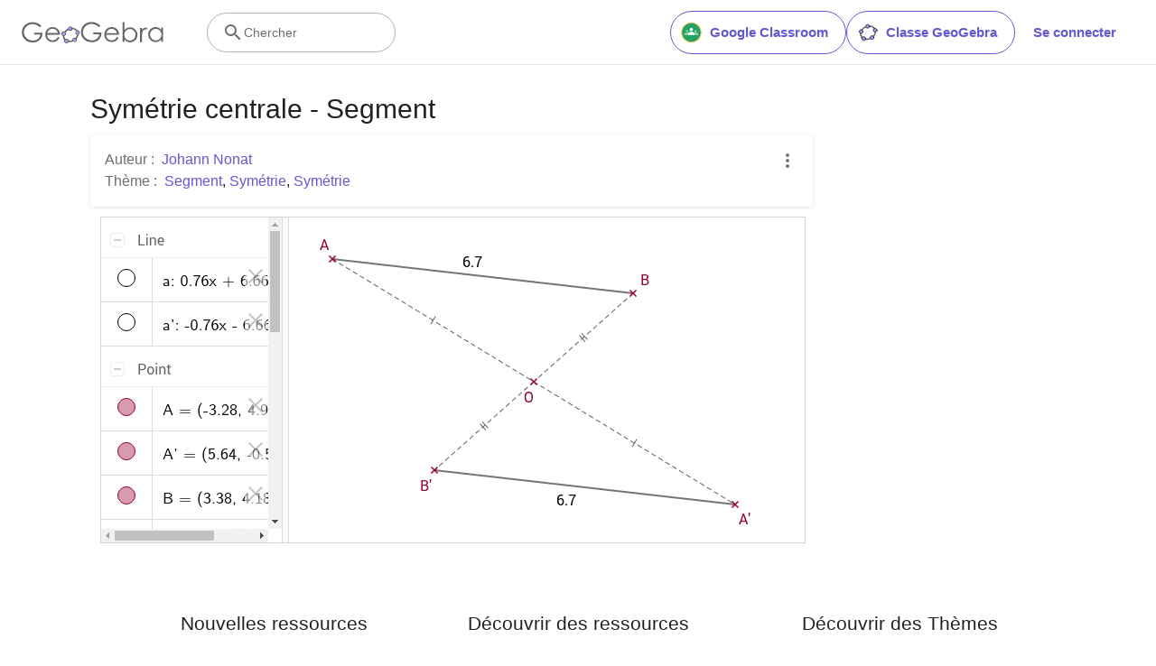

--- FILE ---
content_type: text/html; charset=utf-8
request_url: https://www.google.com/recaptcha/api2/aframe
body_size: 264
content:
<!DOCTYPE HTML><html><head><meta http-equiv="content-type" content="text/html; charset=UTF-8"></head><body><script nonce="iwetDLHBoiD37trJSmgiLw">/** Anti-fraud and anti-abuse applications only. See google.com/recaptcha */ try{var clients={'sodar':'https://pagead2.googlesyndication.com/pagead/sodar?'};window.addEventListener("message",function(a){try{if(a.source===window.parent){var b=JSON.parse(a.data);var c=clients[b['id']];if(c){var d=document.createElement('img');d.src=c+b['params']+'&rc='+(localStorage.getItem("rc::a")?sessionStorage.getItem("rc::b"):"");window.document.body.appendChild(d);sessionStorage.setItem("rc::e",parseInt(sessionStorage.getItem("rc::e")||0)+1);localStorage.setItem("rc::h",'1768887500448');}}}catch(b){}});window.parent.postMessage("_grecaptcha_ready", "*");}catch(b){}</script></body></html>

--- FILE ---
content_type: text/plain
request_url: https://rtb.openx.net/openrtbb/prebidjs
body_size: -85
content:
{"id":"bddd4727-83d9-4485-aabd-ecf62722985c","nbr":0}